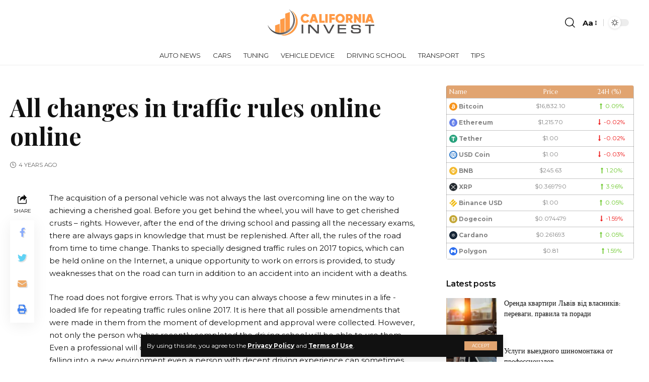

--- FILE ---
content_type: text/html; charset=UTF-8
request_url: https://tradeusanews.com/all-changes-in-traffic-rules-online-online.html
body_size: 15075
content:
<!DOCTYPE html>
<html lang="en-US">
<head>
    <meta charset="UTF-8">
    <meta http-equiv="X-UA-Compatible" content="IE=edge">
    <meta name="viewport" content="width=device-width, initial-scale=1">
    <link rel="profile" href="https://gmpg.org/xfn/11">
	<meta name='robots' content='index, follow, max-image-preview:large, max-snippet:-1, max-video-preview:-1' />

	<!-- This site is optimized with the Yoast SEO plugin v19.3 - https://yoast.com/wordpress/plugins/seo/ -->
	<title>All changes in traffic rules online online</title>
	<meta name="description" content="The acquisition of a personal vehicle was not always the last overcoming line on the way to achieving a cherished goal. Before you get behind the wheel," />
	<link rel="preconnect" href="https://fonts.gstatic.com" crossorigin><link rel="preload" as="style" onload="this.onload=null;this.rel='stylesheet'" id="rb-preload-gfonts" href="https://fonts.googleapis.com/css?family=Montserrat%3A400%2C500%2C600%2C700%2C800%2C900%2C100italic%2C200italic%2C300italic%2C400italic%2C500italic%2C600italic%2C700italic%2C800italic%2C900italic%7CMarcellus%3A400%7CPlayfair+Display%3A700%7COxygen%3A400%2C700%7CEncode+Sans+Condensed%3A400%2C500%2C600%2C700%2C800&amp;display=swap" crossorigin><noscript><link rel="stylesheet" href="https://fonts.googleapis.com/css?family=Montserrat%3A400%2C500%2C600%2C700%2C800%2C900%2C100italic%2C200italic%2C300italic%2C400italic%2C500italic%2C600italic%2C700italic%2C800italic%2C900italic%7CMarcellus%3A400%7CPlayfair+Display%3A700%7COxygen%3A400%2C700%7CEncode+Sans+Condensed%3A400%2C500%2C600%2C700%2C800&amp;display=swap"></noscript><link rel="canonical" href="https://tradeusanews.com/all-changes-in-traffic-rules-online-online.html" />
	<meta property="og:locale" content="en_US" />
	<meta property="og:type" content="article" />
	<meta property="og:title" content="All changes in traffic rules online online" />
	<meta property="og:description" content="The acquisition of a personal vehicle was not always the last overcoming line on the way to achieving a cherished goal. Before you get behind the wheel," />
	<meta property="og:url" content="https://tradeusanews.com/all-changes-in-traffic-rules-online-online.html" />
	<meta property="og:site_name" content="Trade USA News" />
	<meta property="article:published_time" content="2022-07-13T13:54:01+00:00" />
	<meta name="author" content="usanews" />
	<meta name="twitter:card" content="summary" />
	<meta name="twitter:label1" content="Written by" />
	<meta name="twitter:data1" content="usanews" />
	<meta name="twitter:label2" content="Est. reading time" />
	<meta name="twitter:data2" content="1 minute" />
	<script type="application/ld+json" class="yoast-schema-graph">{"@context":"https://schema.org","@graph":[{"@type":"WebSite","@id":"https://tradeusanews.com/#website","url":"https://tradeusanews.com/","name":"Trade USA News","description":"","potentialAction":[{"@type":"SearchAction","target":{"@type":"EntryPoint","urlTemplate":"https://tradeusanews.com/?s={search_term_string}"},"query-input":"required name=search_term_string"}],"inLanguage":"en-US"},{"@type":"WebPage","@id":"https://tradeusanews.com/all-changes-in-traffic-rules-online-online.html","url":"https://tradeusanews.com/all-changes-in-traffic-rules-online-online.html","name":"All changes in traffic rules online online","isPartOf":{"@id":"https://tradeusanews.com/#website"},"datePublished":"2022-07-13T13:54:01+00:00","dateModified":"2022-07-13T13:54:01+00:00","author":{"@id":"https://tradeusanews.com/#/schema/person/1f99ce9e998501b42f17d22fca31e9a8"},"description":"The acquisition of a personal vehicle was not always the last overcoming line on the way to achieving a cherished goal. Before you get behind the wheel,","breadcrumb":{"@id":"https://tradeusanews.com/all-changes-in-traffic-rules-online-online.html#breadcrumb"},"inLanguage":"en-US","potentialAction":[{"@type":"ReadAction","target":["https://tradeusanews.com/all-changes-in-traffic-rules-online-online.html"]}]},{"@type":"BreadcrumbList","@id":"https://tradeusanews.com/all-changes-in-traffic-rules-online-online.html#breadcrumb","itemListElement":[{"@type":"ListItem","position":1,"name":"All changes in traffic rules online online"}]},{"@type":"Person","@id":"https://tradeusanews.com/#/schema/person/1f99ce9e998501b42f17d22fca31e9a8","name":"usanews","image":{"@type":"ImageObject","inLanguage":"en-US","@id":"https://tradeusanews.com/#/schema/person/image/","url":"https://secure.gravatar.com/avatar/?s=96&d=mm&r=g","contentUrl":"https://secure.gravatar.com/avatar/?s=96&d=mm&r=g","caption":"usanews"}}]}</script>
	<!-- / Yoast SEO plugin. -->


<link rel="alternate" type="application/rss+xml" title="Trade USA News &raquo; Feed" href="https://tradeusanews.com/feed" />
<link rel="alternate" type="application/rss+xml" title="Trade USA News &raquo; Comments Feed" href="https://tradeusanews.com/comments/feed" />
<link rel="alternate" type="application/rss+xml" title="Trade USA News &raquo; All changes in traffic rules online online Comments Feed" href="https://tradeusanews.com/all-changes-in-traffic-rules-online-online.html/feed" />
<script type="application/ld+json">{"@context":"https://schema.org","@type":"Organization","legalName":"Trade USA News","url":"https://tradeusanews.com/"}</script>
<link rel='stylesheet' id='wp-block-library-css'  href='https://tradeusanews.com/wp-includes/css/dist/block-library/style.min.css?ver=6.0.1' media='all' />
<style id='global-styles-inline-css'>
body{--wp--preset--color--black: #000000;--wp--preset--color--cyan-bluish-gray: #abb8c3;--wp--preset--color--white: #ffffff;--wp--preset--color--pale-pink: #f78da7;--wp--preset--color--vivid-red: #cf2e2e;--wp--preset--color--luminous-vivid-orange: #ff6900;--wp--preset--color--luminous-vivid-amber: #fcb900;--wp--preset--color--light-green-cyan: #7bdcb5;--wp--preset--color--vivid-green-cyan: #00d084;--wp--preset--color--pale-cyan-blue: #8ed1fc;--wp--preset--color--vivid-cyan-blue: #0693e3;--wp--preset--color--vivid-purple: #9b51e0;--wp--preset--gradient--vivid-cyan-blue-to-vivid-purple: linear-gradient(135deg,rgba(6,147,227,1) 0%,rgb(155,81,224) 100%);--wp--preset--gradient--light-green-cyan-to-vivid-green-cyan: linear-gradient(135deg,rgb(122,220,180) 0%,rgb(0,208,130) 100%);--wp--preset--gradient--luminous-vivid-amber-to-luminous-vivid-orange: linear-gradient(135deg,rgba(252,185,0,1) 0%,rgba(255,105,0,1) 100%);--wp--preset--gradient--luminous-vivid-orange-to-vivid-red: linear-gradient(135deg,rgba(255,105,0,1) 0%,rgb(207,46,46) 100%);--wp--preset--gradient--very-light-gray-to-cyan-bluish-gray: linear-gradient(135deg,rgb(238,238,238) 0%,rgb(169,184,195) 100%);--wp--preset--gradient--cool-to-warm-spectrum: linear-gradient(135deg,rgb(74,234,220) 0%,rgb(151,120,209) 20%,rgb(207,42,186) 40%,rgb(238,44,130) 60%,rgb(251,105,98) 80%,rgb(254,248,76) 100%);--wp--preset--gradient--blush-light-purple: linear-gradient(135deg,rgb(255,206,236) 0%,rgb(152,150,240) 100%);--wp--preset--gradient--blush-bordeaux: linear-gradient(135deg,rgb(254,205,165) 0%,rgb(254,45,45) 50%,rgb(107,0,62) 100%);--wp--preset--gradient--luminous-dusk: linear-gradient(135deg,rgb(255,203,112) 0%,rgb(199,81,192) 50%,rgb(65,88,208) 100%);--wp--preset--gradient--pale-ocean: linear-gradient(135deg,rgb(255,245,203) 0%,rgb(182,227,212) 50%,rgb(51,167,181) 100%);--wp--preset--gradient--electric-grass: linear-gradient(135deg,rgb(202,248,128) 0%,rgb(113,206,126) 100%);--wp--preset--gradient--midnight: linear-gradient(135deg,rgb(2,3,129) 0%,rgb(40,116,252) 100%);--wp--preset--duotone--dark-grayscale: url('#wp-duotone-dark-grayscale');--wp--preset--duotone--grayscale: url('#wp-duotone-grayscale');--wp--preset--duotone--purple-yellow: url('#wp-duotone-purple-yellow');--wp--preset--duotone--blue-red: url('#wp-duotone-blue-red');--wp--preset--duotone--midnight: url('#wp-duotone-midnight');--wp--preset--duotone--magenta-yellow: url('#wp-duotone-magenta-yellow');--wp--preset--duotone--purple-green: url('#wp-duotone-purple-green');--wp--preset--duotone--blue-orange: url('#wp-duotone-blue-orange');--wp--preset--font-size--small: 13px;--wp--preset--font-size--medium: 20px;--wp--preset--font-size--large: 36px;--wp--preset--font-size--x-large: 42px;}.has-black-color{color: var(--wp--preset--color--black) !important;}.has-cyan-bluish-gray-color{color: var(--wp--preset--color--cyan-bluish-gray) !important;}.has-white-color{color: var(--wp--preset--color--white) !important;}.has-pale-pink-color{color: var(--wp--preset--color--pale-pink) !important;}.has-vivid-red-color{color: var(--wp--preset--color--vivid-red) !important;}.has-luminous-vivid-orange-color{color: var(--wp--preset--color--luminous-vivid-orange) !important;}.has-luminous-vivid-amber-color{color: var(--wp--preset--color--luminous-vivid-amber) !important;}.has-light-green-cyan-color{color: var(--wp--preset--color--light-green-cyan) !important;}.has-vivid-green-cyan-color{color: var(--wp--preset--color--vivid-green-cyan) !important;}.has-pale-cyan-blue-color{color: var(--wp--preset--color--pale-cyan-blue) !important;}.has-vivid-cyan-blue-color{color: var(--wp--preset--color--vivid-cyan-blue) !important;}.has-vivid-purple-color{color: var(--wp--preset--color--vivid-purple) !important;}.has-black-background-color{background-color: var(--wp--preset--color--black) !important;}.has-cyan-bluish-gray-background-color{background-color: var(--wp--preset--color--cyan-bluish-gray) !important;}.has-white-background-color{background-color: var(--wp--preset--color--white) !important;}.has-pale-pink-background-color{background-color: var(--wp--preset--color--pale-pink) !important;}.has-vivid-red-background-color{background-color: var(--wp--preset--color--vivid-red) !important;}.has-luminous-vivid-orange-background-color{background-color: var(--wp--preset--color--luminous-vivid-orange) !important;}.has-luminous-vivid-amber-background-color{background-color: var(--wp--preset--color--luminous-vivid-amber) !important;}.has-light-green-cyan-background-color{background-color: var(--wp--preset--color--light-green-cyan) !important;}.has-vivid-green-cyan-background-color{background-color: var(--wp--preset--color--vivid-green-cyan) !important;}.has-pale-cyan-blue-background-color{background-color: var(--wp--preset--color--pale-cyan-blue) !important;}.has-vivid-cyan-blue-background-color{background-color: var(--wp--preset--color--vivid-cyan-blue) !important;}.has-vivid-purple-background-color{background-color: var(--wp--preset--color--vivid-purple) !important;}.has-black-border-color{border-color: var(--wp--preset--color--black) !important;}.has-cyan-bluish-gray-border-color{border-color: var(--wp--preset--color--cyan-bluish-gray) !important;}.has-white-border-color{border-color: var(--wp--preset--color--white) !important;}.has-pale-pink-border-color{border-color: var(--wp--preset--color--pale-pink) !important;}.has-vivid-red-border-color{border-color: var(--wp--preset--color--vivid-red) !important;}.has-luminous-vivid-orange-border-color{border-color: var(--wp--preset--color--luminous-vivid-orange) !important;}.has-luminous-vivid-amber-border-color{border-color: var(--wp--preset--color--luminous-vivid-amber) !important;}.has-light-green-cyan-border-color{border-color: var(--wp--preset--color--light-green-cyan) !important;}.has-vivid-green-cyan-border-color{border-color: var(--wp--preset--color--vivid-green-cyan) !important;}.has-pale-cyan-blue-border-color{border-color: var(--wp--preset--color--pale-cyan-blue) !important;}.has-vivid-cyan-blue-border-color{border-color: var(--wp--preset--color--vivid-cyan-blue) !important;}.has-vivid-purple-border-color{border-color: var(--wp--preset--color--vivid-purple) !important;}.has-vivid-cyan-blue-to-vivid-purple-gradient-background{background: var(--wp--preset--gradient--vivid-cyan-blue-to-vivid-purple) !important;}.has-light-green-cyan-to-vivid-green-cyan-gradient-background{background: var(--wp--preset--gradient--light-green-cyan-to-vivid-green-cyan) !important;}.has-luminous-vivid-amber-to-luminous-vivid-orange-gradient-background{background: var(--wp--preset--gradient--luminous-vivid-amber-to-luminous-vivid-orange) !important;}.has-luminous-vivid-orange-to-vivid-red-gradient-background{background: var(--wp--preset--gradient--luminous-vivid-orange-to-vivid-red) !important;}.has-very-light-gray-to-cyan-bluish-gray-gradient-background{background: var(--wp--preset--gradient--very-light-gray-to-cyan-bluish-gray) !important;}.has-cool-to-warm-spectrum-gradient-background{background: var(--wp--preset--gradient--cool-to-warm-spectrum) !important;}.has-blush-light-purple-gradient-background{background: var(--wp--preset--gradient--blush-light-purple) !important;}.has-blush-bordeaux-gradient-background{background: var(--wp--preset--gradient--blush-bordeaux) !important;}.has-luminous-dusk-gradient-background{background: var(--wp--preset--gradient--luminous-dusk) !important;}.has-pale-ocean-gradient-background{background: var(--wp--preset--gradient--pale-ocean) !important;}.has-electric-grass-gradient-background{background: var(--wp--preset--gradient--electric-grass) !important;}.has-midnight-gradient-background{background: var(--wp--preset--gradient--midnight) !important;}.has-small-font-size{font-size: var(--wp--preset--font-size--small) !important;}.has-medium-font-size{font-size: var(--wp--preset--font-size--medium) !important;}.has-large-font-size{font-size: var(--wp--preset--font-size--large) !important;}.has-x-large-font-size{font-size: var(--wp--preset--font-size--x-large) !important;}
</style>
<link rel='stylesheet' id='cptch_stylesheet-css'  href='https://tradeusanews.com/wp-content/plugins/captcha-bws/css/front_end_style.css?ver=5.1.7' media='all' />
<link rel='stylesheet' id='cptch_desktop_style-css'  href='https://tradeusanews.com/wp-content/plugins/captcha-bws/css/desktop_style.css?ver=5.1.7' media='all' />

<link rel='stylesheet' id='foxiz-main-css'  href='https://tradeusanews.com/wp-content/themes/foxiz/assets/css/main.css?ver=1.4.5' media='all' />
<link rel='stylesheet' id='foxiz-print-css'  href='https://tradeusanews.com/wp-content/themes/foxiz/assets/css/print.css?ver=1.4.5' media='all' />
<link rel='stylesheet' id='foxiz-style-css'  href='https://tradeusanews.com/wp-content/themes/foxiz/style.css?ver=1.4.5' media='all' />
<style id='foxiz-style-inline-css'>
:root {--body-family:Montserrat;--body-fweight:400;--body-fcolor:#111111;--body-fsize:15px;--h1-family:Marcellus;--h1-fweight:400;--h2-family:Marcellus;--h2-fweight:400;--h3-family:Marcellus;--h3-fweight:400;--h4-family:Marcellus;--h4-fweight:400;--h5-family:Marcellus;--h5-fweight:400;--h6-family:Marcellus;--h6-fweight:400;--cat-family:Marcellus;--cat-fweight:400;--cat-transform:uppercase;--cat-fsize:11px;--meta-family:Montserrat;--meta-fweight:400;--meta-transform:uppercase;--meta-fsize:10px;--meta-b-family:Montserrat;--meta-b-fweight:600;--meta-b-transform:uppercase;--input-family:Montserrat;--input-fweight:400;--btn-family:Montserrat;--btn-fweight:400;--btn-transform:uppercase;--btn-fsize:11px;--menu-family:Montserrat;--menu-fweight:400;--menu-transform:uppercase;--menu-fsize:13px;--menu-fspace:0px;--submenu-family:Montserrat;--submenu-fweight:400;--dwidgets-family:Montserrat;--dwidgets-fweight:400;--headline-family:Playfair Display;--headline-fweight:700;--headline-fsize:52px;--tagline-family:Montserrat;--tagline-fweight:500;--tagline-fsize:18px;--heading-family:Montserrat;--heading-fweight:600;--heading-fspace:-.5px;--quote-family:Montserrat;--quote-fweight:600;--excerpt-fsize : 15px;--headline-s-fsize : 48px;--tagline-s-fsize : 16px;}@media (max-width: 1024px) {body {--excerpt-fsize : 13px;--headline-fsize : 35px;--headline-s-fsize : 35px;--tagline-fsize : 13px;--tagline-s-fsize : 13px;}}@media (max-width: 767px) {body {--excerpt-fsize : 13px;--headline-fsize : 27px;--headline-s-fsize : 27px;--tagline-fsize : 13px;--tagline-s-fsize : 13px;}}:root {--g-color :#e1a470;--g-color-90 :#e1a470e6;--dark-accent :#111111;--dark-accent-90 :#111111e6;--dark-accent-0 :#11111100;}[data-theme="dark"], .light-scheme {--solid-white :#111111;--dark-accent :#222222;--dark-accent-90 :#222222e6;--dark-accent-0 :#22222200;}[data-theme="dark"].is-hd-4 {--nav-bg: #191c20;--nav-bg-from: #191c20;--nav-bg-to: #191c20;}.is-hd-5, body.is-hd-5:not(.sticky-on) {--hd5-logo-height :100px;}:root {--max-width-wo-sb : 860px;--round-3 :0px;--round-5 :0px;--round-7 :0px;--hyperlink-line-color :var(--g-color);--flogo-height :60px;--heading-sub-color :#111111;}[data-theme="dark"], .light-scheme {--heading-sub-color :#ffffff;}.breadcrumb-inner, .woocommerce-breadcrumb { font-family:Montserrat;font-weight:400;}.p-readmore { font-family:Montserrat;font-weight:500;}.mobile-menu > li > a  { font-family:Montserrat;font-weight:400;}.mobile-menu .sub-menu a { font-family:Montserrat;font-weight:400;}.mobile-qview a { font-family:Montserrat;font-weight:400;}.search-header:before { background-repeat : no-repeat;background-size : cover;background-image : url(https://foxiz.themeruby.com/fashion/wp-content/uploads/sites/4/2022/02/search-bg.jpg);background-attachment : scroll;background-position : center center;}[data-theme="dark"] .search-header:before { background-repeat : no-repeat;background-size : cover;background-image : url(https://foxiz.themeruby.com/fashion/wp-content/uploads/sites/4/2022/02/search-bgd.jpg);background-attachment : scroll;background-position : center center;}.footer-has-bg { background-color : #0000000a;}[data-theme="dark"] .footer-has-bg { background-color : #16181c;}#amp-mobile-version-switcher { display: none; }
</style>
<script src='https://tradeusanews.com/wp-includes/js/jquery/jquery.min.js?ver=3.6.0' id='jquery-core-js'></script>
<script src='https://tradeusanews.com/wp-includes/js/jquery/jquery-migrate.min.js?ver=3.3.2' id='jquery-migrate-js'></script>
<script src='https://tradeusanews.com/wp-content/themes/foxiz/assets/js/highlight-share.js?ver=1' id='highlight-share-js'></script>
<link rel="https://api.w.org/" href="https://tradeusanews.com/wp-json/" /><link rel="alternate" type="application/json" href="https://tradeusanews.com/wp-json/wp/v2/posts/149" /><link rel="EditURI" type="application/rsd+xml" title="RSD" href="https://tradeusanews.com/xmlrpc.php?rsd" />
<link rel="wlwmanifest" type="application/wlwmanifest+xml" href="https://tradeusanews.com/wp-includes/wlwmanifest.xml" /> 
<meta name="generator" content="WordPress 6.0.1" />
<link rel='shortlink' href='https://tradeusanews.com/?p=149' />
<link rel="alternate" type="application/json+oembed" href="https://tradeusanews.com/wp-json/oembed/1.0/embed?url=https%3A%2F%2Ftradeusanews.com%2Fall-changes-in-traffic-rules-online-online.html" />
<link rel="alternate" type="text/xml+oembed" href="https://tradeusanews.com/wp-json/oembed/1.0/embed?url=https%3A%2F%2Ftradeusanews.com%2Fall-changes-in-traffic-rules-online-online.html&#038;format=xml" />
<script type="application/ld+json">{"@context":"https://schema.org","@type":"WebSite","@id":"https://tradeusanews.com/#website","url":"https://tradeusanews.com/","name":"Trade USA News","potentialAction":{"@type":"SearchAction","target":"https://tradeusanews.com/?s={search_term_string}","query-input":"required name=search_term_string"}}</script>

		<style>
			#wp-admin-bar-pvc-post-views .pvc-graph-container { padding-top: 6px; padding-bottom: 6px; position: relative; display: block; height: 100%; box-sizing: border-box; }
			#wp-admin-bar-pvc-post-views .pvc-line-graph {
				display: inline-block;
				width: 1px;
				margin-right: 1px;
				background-color: #ccc;
				vertical-align: baseline;
			}
			#wp-admin-bar-pvc-post-views .pvc-line-graph:hover { background-color: #eee; }
			#wp-admin-bar-pvc-post-views .pvc-line-graph-0 { height: 1% }
			#wp-admin-bar-pvc-post-views .pvc-line-graph-1 { height: 5% }
			#wp-admin-bar-pvc-post-views .pvc-line-graph-2 { height: 10% }
			#wp-admin-bar-pvc-post-views .pvc-line-graph-3 { height: 15% }
			#wp-admin-bar-pvc-post-views .pvc-line-graph-4 { height: 20% }
			#wp-admin-bar-pvc-post-views .pvc-line-graph-5 { height: 25% }
			#wp-admin-bar-pvc-post-views .pvc-line-graph-6 { height: 30% }
			#wp-admin-bar-pvc-post-views .pvc-line-graph-7 { height: 35% }
			#wp-admin-bar-pvc-post-views .pvc-line-graph-8 { height: 40% }
			#wp-admin-bar-pvc-post-views .pvc-line-graph-9 { height: 45% }
			#wp-admin-bar-pvc-post-views .pvc-line-graph-10 { height: 50% }
			#wp-admin-bar-pvc-post-views .pvc-line-graph-11 { height: 55% }
			#wp-admin-bar-pvc-post-views .pvc-line-graph-12 { height: 60% }
			#wp-admin-bar-pvc-post-views .pvc-line-graph-13 { height: 65% }
			#wp-admin-bar-pvc-post-views .pvc-line-graph-14 { height: 70% }
			#wp-admin-bar-pvc-post-views .pvc-line-graph-15 { height: 75% }
			#wp-admin-bar-pvc-post-views .pvc-line-graph-16 { height: 80% }
			#wp-admin-bar-pvc-post-views .pvc-line-graph-17 { height: 85% }
			#wp-admin-bar-pvc-post-views .pvc-line-graph-18 { height: 90% }
			#wp-admin-bar-pvc-post-views .pvc-line-graph-19 { height: 95% }
			#wp-admin-bar-pvc-post-views .pvc-line-graph-20 { height: 100% }
		</style><link rel="icon" href="https://tradeusanews.com/wp-content/uploads/2022/07/4.png" sizes="32x32" />
<link rel="icon" href="https://tradeusanews.com/wp-content/uploads/2022/07/4.png" sizes="192x192" />
<link rel="apple-touch-icon" href="https://tradeusanews.com/wp-content/uploads/2022/07/4.png" />
<meta name="msapplication-TileImage" content="https://tradeusanews.com/wp-content/uploads/2022/07/4.png" />
<style id="sccss">
.p-wrap.p-list-small-2 .p-meta {
	display: none;
	visibility: hidden;
}

.p-content .p-meta {
	display: none;
	visibility: hidden;
}

.p-categories, .p-top {
	display: none;
	visibility: hidden;
}

.footer-wrap:not(.footer-etemplate) > :first-child:not(.footer-copyright) {
	padding-top: 0px;
}

.collapse-footer-menu {
	display: none;
	visibility: hidden;
}
/*
.footer-wrap.left-dot::after {
	position: absolute;
z-index: 0;
top: 0;
left: 0;
display: block;
width: 20%;
height: 50%;
content: '';
opacity: .2;
background-image: none;
background-size: 16px 16px;
}
	 */</style></head>
<body class="post-template-default single single-post postid-149 single-format-standard wp-embed-responsive elementor-default elementor-kit-11 menu-ani-1 hover-ani-1 wc-res-list is-hd-5 is-standard-8 is-backtop is-mstick is-smart-sticky yes-tstick top-spacing sync-bookmarks" data-theme="default">
<svg xmlns="http://www.w3.org/2000/svg" viewBox="0 0 0 0" width="0" height="0" focusable="false" role="none" style="visibility: hidden; position: absolute; left: -9999px; overflow: hidden;" ><defs><filter id="wp-duotone-dark-grayscale"><feColorMatrix color-interpolation-filters="sRGB" type="matrix" values=" .299 .587 .114 0 0 .299 .587 .114 0 0 .299 .587 .114 0 0 .299 .587 .114 0 0 " /><feComponentTransfer color-interpolation-filters="sRGB" ><feFuncR type="table" tableValues="0 0.49803921568627" /><feFuncG type="table" tableValues="0 0.49803921568627" /><feFuncB type="table" tableValues="0 0.49803921568627" /><feFuncA type="table" tableValues="1 1" /></feComponentTransfer><feComposite in2="SourceGraphic" operator="in" /></filter></defs></svg><svg xmlns="http://www.w3.org/2000/svg" viewBox="0 0 0 0" width="0" height="0" focusable="false" role="none" style="visibility: hidden; position: absolute; left: -9999px; overflow: hidden;" ><defs><filter id="wp-duotone-grayscale"><feColorMatrix color-interpolation-filters="sRGB" type="matrix" values=" .299 .587 .114 0 0 .299 .587 .114 0 0 .299 .587 .114 0 0 .299 .587 .114 0 0 " /><feComponentTransfer color-interpolation-filters="sRGB" ><feFuncR type="table" tableValues="0 1" /><feFuncG type="table" tableValues="0 1" /><feFuncB type="table" tableValues="0 1" /><feFuncA type="table" tableValues="1 1" /></feComponentTransfer><feComposite in2="SourceGraphic" operator="in" /></filter></defs></svg><svg xmlns="http://www.w3.org/2000/svg" viewBox="0 0 0 0" width="0" height="0" focusable="false" role="none" style="visibility: hidden; position: absolute; left: -9999px; overflow: hidden;" ><defs><filter id="wp-duotone-purple-yellow"><feColorMatrix color-interpolation-filters="sRGB" type="matrix" values=" .299 .587 .114 0 0 .299 .587 .114 0 0 .299 .587 .114 0 0 .299 .587 .114 0 0 " /><feComponentTransfer color-interpolation-filters="sRGB" ><feFuncR type="table" tableValues="0.54901960784314 0.98823529411765" /><feFuncG type="table" tableValues="0 1" /><feFuncB type="table" tableValues="0.71764705882353 0.25490196078431" /><feFuncA type="table" tableValues="1 1" /></feComponentTransfer><feComposite in2="SourceGraphic" operator="in" /></filter></defs></svg><svg xmlns="http://www.w3.org/2000/svg" viewBox="0 0 0 0" width="0" height="0" focusable="false" role="none" style="visibility: hidden; position: absolute; left: -9999px; overflow: hidden;" ><defs><filter id="wp-duotone-blue-red"><feColorMatrix color-interpolation-filters="sRGB" type="matrix" values=" .299 .587 .114 0 0 .299 .587 .114 0 0 .299 .587 .114 0 0 .299 .587 .114 0 0 " /><feComponentTransfer color-interpolation-filters="sRGB" ><feFuncR type="table" tableValues="0 1" /><feFuncG type="table" tableValues="0 0.27843137254902" /><feFuncB type="table" tableValues="0.5921568627451 0.27843137254902" /><feFuncA type="table" tableValues="1 1" /></feComponentTransfer><feComposite in2="SourceGraphic" operator="in" /></filter></defs></svg><svg xmlns="http://www.w3.org/2000/svg" viewBox="0 0 0 0" width="0" height="0" focusable="false" role="none" style="visibility: hidden; position: absolute; left: -9999px; overflow: hidden;" ><defs><filter id="wp-duotone-midnight"><feColorMatrix color-interpolation-filters="sRGB" type="matrix" values=" .299 .587 .114 0 0 .299 .587 .114 0 0 .299 .587 .114 0 0 .299 .587 .114 0 0 " /><feComponentTransfer color-interpolation-filters="sRGB" ><feFuncR type="table" tableValues="0 0" /><feFuncG type="table" tableValues="0 0.64705882352941" /><feFuncB type="table" tableValues="0 1" /><feFuncA type="table" tableValues="1 1" /></feComponentTransfer><feComposite in2="SourceGraphic" operator="in" /></filter></defs></svg><svg xmlns="http://www.w3.org/2000/svg" viewBox="0 0 0 0" width="0" height="0" focusable="false" role="none" style="visibility: hidden; position: absolute; left: -9999px; overflow: hidden;" ><defs><filter id="wp-duotone-magenta-yellow"><feColorMatrix color-interpolation-filters="sRGB" type="matrix" values=" .299 .587 .114 0 0 .299 .587 .114 0 0 .299 .587 .114 0 0 .299 .587 .114 0 0 " /><feComponentTransfer color-interpolation-filters="sRGB" ><feFuncR type="table" tableValues="0.78039215686275 1" /><feFuncG type="table" tableValues="0 0.94901960784314" /><feFuncB type="table" tableValues="0.35294117647059 0.47058823529412" /><feFuncA type="table" tableValues="1 1" /></feComponentTransfer><feComposite in2="SourceGraphic" operator="in" /></filter></defs></svg><svg xmlns="http://www.w3.org/2000/svg" viewBox="0 0 0 0" width="0" height="0" focusable="false" role="none" style="visibility: hidden; position: absolute; left: -9999px; overflow: hidden;" ><defs><filter id="wp-duotone-purple-green"><feColorMatrix color-interpolation-filters="sRGB" type="matrix" values=" .299 .587 .114 0 0 .299 .587 .114 0 0 .299 .587 .114 0 0 .299 .587 .114 0 0 " /><feComponentTransfer color-interpolation-filters="sRGB" ><feFuncR type="table" tableValues="0.65098039215686 0.40392156862745" /><feFuncG type="table" tableValues="0 1" /><feFuncB type="table" tableValues="0.44705882352941 0.4" /><feFuncA type="table" tableValues="1 1" /></feComponentTransfer><feComposite in2="SourceGraphic" operator="in" /></filter></defs></svg><svg xmlns="http://www.w3.org/2000/svg" viewBox="0 0 0 0" width="0" height="0" focusable="false" role="none" style="visibility: hidden; position: absolute; left: -9999px; overflow: hidden;" ><defs><filter id="wp-duotone-blue-orange"><feColorMatrix color-interpolation-filters="sRGB" type="matrix" values=" .299 .587 .114 0 0 .299 .587 .114 0 0 .299 .587 .114 0 0 .299 .587 .114 0 0 " /><feComponentTransfer color-interpolation-filters="sRGB" ><feFuncR type="table" tableValues="0.098039215686275 1" /><feFuncG type="table" tableValues="0 0.66274509803922" /><feFuncB type="table" tableValues="0.84705882352941 0.41960784313725" /><feFuncA type="table" tableValues="1 1" /></feComponentTransfer><feComposite in2="SourceGraphic" operator="in" /></filter></defs></svg><div class="site-outer">
	        <header id="site-header" class="header-wrap rb-section header-5 header-fw style-border">
			<aside id="rb-privacy" class="privacy-bar privacy-bottom"><div class="privacy-inner"><div class="privacy-content">By using this site, you agree to the <a href="#">Privacy Policy</a> and <a href="#">Terms of Use</a>.</div><div class="privacy-dismiss"><a id="privacy-trigger" href="#" class="privacy-dismiss-btn is-btn"><span>Accept</span></a></div></div></aside>        <div class="reading-indicator"><span id="reading-progress"></span></div>
		            <div class="logo-sec">
                <div class="logo-sec-inner rb-container edge-padding">
                    <div class="logo-sec-left">
						                    </div>
                    <div class="logo-sec-center">        <div class="logo-wrap is-image-logo site-branding">
            <a href="https://tradeusanews.com/" class="logo" title="Trade USA News">
				<img class="logo-default" data-mode="default" height="60" width="220" src="https://tradeusanews.com/wp-content/uploads/2022/07/1-2.png" alt="Trade USA News"><img class="logo-dark" data-mode="dark" height="60" width="220" src="https://tradeusanews.com/wp-content/uploads/2022/07/2-1.png" alt="Trade USA News">            </a>
        </div>
		</div>
                    <div class="logo-sec-right">
                        <div class="navbar-right">
							        <div class="wnav-holder w-header-search header-dropdown-outer">
            <a href="#" data-title="Search" class="icon-holder header-element search-btn search-trigger">
				<i class="rbi rbi-search wnav-icon"></i>            </a>
			                <div class="header-dropdown">
                    <div class="header-search-form">
						        <form method="get" action="https://tradeusanews.com/" class="rb-search-form">
            <div class="search-form-inner">
				                    <span class="search-icon"><i class="rbi rbi-search"></i></span>
				                <span class="search-text"><input type="text" class="field" placeholder="Search Headlines, News..." value="" name="s"/></span>
                <span class="rb-search-submit"><input type="submit" value="Search"/>                        <i class="rbi rbi-cright"></i></span>
            </div>
        </form>
							                    </div>
                </div>
			        </div>
		        <div class="wnav-holder font-resizer">
            <a href="#" class="font-resizer-trigger" data-title="Resizer"><strong>Aa</strong></a>
        </div>
		        <div class="dark-mode-toggle-wrap">
            <div class="dark-mode-toggle">
                <span class="dark-mode-slide">
                    <i class="dark-mode-slide-btn mode-icon-dark" data-title="Switch to Light"><svg class="svg-icon svg-mode-dark" aria-hidden="true" role="img" focusable="false" xmlns="http://www.w3.org/2000/svg" viewBox="0 0 512 512"><path fill="currentColor" d="M507.681,209.011c-1.297-6.991-7.324-12.111-14.433-12.262c-7.104-0.122-13.347,4.711-14.936,11.643 c-15.26,66.497-73.643,112.94-141.978,112.94c-80.321,0-145.667-65.346-145.667-145.666c0-68.335,46.443-126.718,112.942-141.976 c6.93-1.59,11.791-7.826,11.643-14.934c-0.149-7.108-5.269-13.136-12.259-14.434C287.546,1.454,271.735,0,256,0 C187.62,0,123.333,26.629,74.98,74.981C26.628,123.333,0,187.62,0,256s26.628,132.667,74.98,181.019 C123.333,485.371,187.62,512,256,512s132.667-26.629,181.02-74.981C485.372,388.667,512,324.38,512,256 C512,240.278,510.546,224.469,507.681,209.011z" /></svg></i>
                    <i class="dark-mode-slide-btn mode-icon-default" data-title="Switch to Dark"><svg class="svg-icon svg-mode-light" aria-hidden="true" role="img" focusable="false" xmlns="http://www.w3.org/2000/svg" viewBox="0 0 232.447 232.447"><path fill="currentColor" d="M116.211,194.8c-4.143,0-7.5,3.357-7.5,7.5v22.643c0,4.143,3.357,7.5,7.5,7.5s7.5-3.357,7.5-7.5V202.3 C123.711,198.157,120.354,194.8,116.211,194.8z" /><path fill="currentColor" d="M116.211,37.645c4.143,0,7.5-3.357,7.5-7.5V7.505c0-4.143-3.357-7.5-7.5-7.5s-7.5,3.357-7.5,7.5v22.641 C108.711,34.288,112.068,37.645,116.211,37.645z" /><path fill="currentColor" d="M50.054,171.78l-16.016,16.008c-2.93,2.929-2.931,7.677-0.003,10.606c1.465,1.466,3.385,2.198,5.305,2.198 c1.919,0,3.838-0.731,5.302-2.195l16.016-16.008c2.93-2.929,2.931-7.677,0.003-10.606C57.731,168.852,52.982,168.851,50.054,171.78 z" /><path fill="currentColor" d="M177.083,62.852c1.919,0,3.838-0.731,5.302-2.195L198.4,44.649c2.93-2.929,2.931-7.677,0.003-10.606 c-2.93-2.932-7.679-2.931-10.607-0.003l-16.016,16.008c-2.93,2.929-2.931,7.677-0.003,10.607 C173.243,62.12,175.163,62.852,177.083,62.852z" /><path fill="currentColor" d="M37.645,116.224c0-4.143-3.357-7.5-7.5-7.5H7.5c-4.143,0-7.5,3.357-7.5,7.5s3.357,7.5,7.5,7.5h22.645 C34.287,123.724,37.645,120.366,37.645,116.224z" /><path fill="currentColor" d="M224.947,108.724h-22.652c-4.143,0-7.5,3.357-7.5,7.5s3.357,7.5,7.5,7.5h22.652c4.143,0,7.5-3.357,7.5-7.5 S229.09,108.724,224.947,108.724z" /><path fill="currentColor" d="M50.052,60.655c1.465,1.465,3.384,2.197,5.304,2.197c1.919,0,3.839-0.732,5.303-2.196c2.93-2.929,2.93-7.678,0.001-10.606 L44.652,34.042c-2.93-2.93-7.679-2.929-10.606-0.001c-2.93,2.929-2.93,7.678-0.001,10.606L50.052,60.655z" /><path fill="currentColor" d="M182.395,171.782c-2.93-2.929-7.679-2.93-10.606-0.001c-2.93,2.929-2.93,7.678-0.001,10.607l16.007,16.008 c1.465,1.465,3.384,2.197,5.304,2.197c1.919,0,3.839-0.732,5.303-2.196c2.93-2.929,2.93-7.678,0.001-10.607L182.395,171.782z" /><path fill="currentColor" d="M116.22,48.7c-37.232,0-67.523,30.291-67.523,67.523s30.291,67.523,67.523,67.523s67.522-30.291,67.522-67.523 S153.452,48.7,116.22,48.7z M116.22,168.747c-28.962,0-52.523-23.561-52.523-52.523S87.258,63.7,116.22,63.7 c28.961,0,52.522,23.562,52.522,52.523S145.181,168.747,116.22,168.747z" /></svg></i>
                </span>
            </div>
        </div>
		                        </div>
                    </div>
                </div>
            </div>
            <div id="navbar-outer" class="navbar-outer">
                <div id="sticky-holder" class="sticky-holder">
                    <div class="navbar-wrap">
                        <div class="rb-container edge-padding">
                            <div class="navbar-inner">
                                <div class="navbar-center">
									        <nav id="site-navigation" class="main-menu-wrap" aria-label="main menu"><ul id="menu-menu" class="main-menu rb-menu large-menu" itemscope itemtype="https://www.schema.org/SiteNavigationElement"><li id="menu-item-2096" class="menu-item menu-item-type-taxonomy menu-item-object-category menu-item-2096"><a href="https://tradeusanews.com/auto-news"><span>Auto News</span></a></li>
<li id="menu-item-2097" class="menu-item menu-item-type-taxonomy menu-item-object-category menu-item-2097"><a href="https://tradeusanews.com/cars"><span>Cars</span></a></li>
<li id="menu-item-2098" class="menu-item menu-item-type-taxonomy menu-item-object-category menu-item-2098"><a href="https://tradeusanews.com/tuning"><span>Tuning</span></a></li>
<li id="menu-item-2099" class="menu-item menu-item-type-taxonomy menu-item-object-category current-post-ancestor current-menu-parent current-post-parent menu-item-2099"><a href="https://tradeusanews.com/vehicle-device"><span>Vehicle device</span></a></li>
<li id="menu-item-2100" class="menu-item menu-item-type-taxonomy menu-item-object-category menu-item-2100"><a href="https://tradeusanews.com/driving-school"><span>Driving school</span></a></li>
<li id="menu-item-2101" class="menu-item menu-item-type-taxonomy menu-item-object-category menu-item-2101"><a href="https://tradeusanews.com/transport"><span>Transport</span></a></li>
<li id="menu-item-2102" class="menu-item menu-item-type-taxonomy menu-item-object-category menu-item-2102"><a href="https://tradeusanews.com/tips"><span>Tips</span></a></li>
</ul></nav>
		        <div id="s-title-sticky" class="s-title-sticky">
            <div class="s-title-sticky-left">
                <span class="sticky-title-label">Reading:</span>
                <span class="h4 sticky-title">All changes in traffic rules online online</span>
            </div>
			        <div class="sticky-share-list">
            <div class="t-shared-header meta-text">
                <i class="rbi rbi-share"></i><span class="share-label">Share</span>            </div>
            <div class="sticky-share-list-items effect-fadeout is-color">            <a class="share-action share-trigger icon-facebook" href="https://www.facebook.com/sharer.php?u=https%3A%2F%2Ftradeusanews.com%2Fall-changes-in-traffic-rules-online-online.html" data-title="Facebook" data-gravity=n rel="nofollow"><i class="rbi rbi-facebook"></i></a>
		        <a class="share-action share-trigger icon-twitter" href="https://twitter.com/intent/tweet?text=All+changes+in+traffic+rules+online+online&amp;url=https%3A%2F%2Ftradeusanews.com%2Fall-changes-in-traffic-rules-online-online.html&amp;via=Trade+USA+News" data-title="Twitter" data-gravity=n rel="nofollow">
                <i class="rbi rbi-twitter"></i></a><a class="share-action icon-email" href="mailto:?subject=All%20changes%20in%20traffic%20rules%20online%20online%20BODY=I%20found%20this%20article%20interesting%20and%20thought%20of%20sharing%20it%20with%20you.%20Check%20it%20out:%20https://tradeusanews.com/all-changes-in-traffic-rules-online-online.html" data-title="Email" data-gravity=n rel="nofollow"><i class="rbi rbi-email"></i></a>
		            <a class="share-action icon-print" rel="nofollow" href="javascript:if(window.print)window.print()" data-title="Print" data-gravity=n><i class="rbi rbi-print"></i></a>
		</div>
        </div>
		        </div>
	                                </div>
                            </div>
                        </div>
                    </div>
					        <div id="header-mobile" class="header-mobile">
            <div class="header-mobile-wrap">
				        <div class="mbnav edge-padding">
            <div class="navbar-left">
                <div class="mobile-toggle-wrap">
					                        <a href="#" class="mobile-menu-trigger">        <span class="burger-icon"><span></span><span></span><span></span></span>
	</a>
					                </div>
				        <div class="mobile-logo-wrap is-image-logo site-branding">
            <a href="https://tradeusanews.com/" title="Trade USA News">
				<img class="logo-default" data-mode="default" height="60" width="220" src="https://tradeusanews.com/wp-content/uploads/2022/07/1-2.png" alt="Trade USA News"><img class="logo-dark" data-mode="dark" height="60" width="220" src="https://tradeusanews.com/wp-content/uploads/2022/07/2-1.png" alt="Trade USA News">            </a>
        </div>
		            </div>
            <div class="navbar-right">
						            <a href="#" class="mobile-menu-trigger mobile-search-icon"><i class="rbi rbi-search"></i></a>
			        <div class="wnav-holder font-resizer">
            <a href="#" class="font-resizer-trigger" data-title="Resizer"><strong>Aa</strong></a>
        </div>
		        <div class="dark-mode-toggle-wrap">
            <div class="dark-mode-toggle">
                <span class="dark-mode-slide">
                    <i class="dark-mode-slide-btn mode-icon-dark" data-title="Switch to Light"><svg class="svg-icon svg-mode-dark" aria-hidden="true" role="img" focusable="false" xmlns="http://www.w3.org/2000/svg" viewBox="0 0 512 512"><path fill="currentColor" d="M507.681,209.011c-1.297-6.991-7.324-12.111-14.433-12.262c-7.104-0.122-13.347,4.711-14.936,11.643 c-15.26,66.497-73.643,112.94-141.978,112.94c-80.321,0-145.667-65.346-145.667-145.666c0-68.335,46.443-126.718,112.942-141.976 c6.93-1.59,11.791-7.826,11.643-14.934c-0.149-7.108-5.269-13.136-12.259-14.434C287.546,1.454,271.735,0,256,0 C187.62,0,123.333,26.629,74.98,74.981C26.628,123.333,0,187.62,0,256s26.628,132.667,74.98,181.019 C123.333,485.371,187.62,512,256,512s132.667-26.629,181.02-74.981C485.372,388.667,512,324.38,512,256 C512,240.278,510.546,224.469,507.681,209.011z" /></svg></i>
                    <i class="dark-mode-slide-btn mode-icon-default" data-title="Switch to Dark"><svg class="svg-icon svg-mode-light" aria-hidden="true" role="img" focusable="false" xmlns="http://www.w3.org/2000/svg" viewBox="0 0 232.447 232.447"><path fill="currentColor" d="M116.211,194.8c-4.143,0-7.5,3.357-7.5,7.5v22.643c0,4.143,3.357,7.5,7.5,7.5s7.5-3.357,7.5-7.5V202.3 C123.711,198.157,120.354,194.8,116.211,194.8z" /><path fill="currentColor" d="M116.211,37.645c4.143,0,7.5-3.357,7.5-7.5V7.505c0-4.143-3.357-7.5-7.5-7.5s-7.5,3.357-7.5,7.5v22.641 C108.711,34.288,112.068,37.645,116.211,37.645z" /><path fill="currentColor" d="M50.054,171.78l-16.016,16.008c-2.93,2.929-2.931,7.677-0.003,10.606c1.465,1.466,3.385,2.198,5.305,2.198 c1.919,0,3.838-0.731,5.302-2.195l16.016-16.008c2.93-2.929,2.931-7.677,0.003-10.606C57.731,168.852,52.982,168.851,50.054,171.78 z" /><path fill="currentColor" d="M177.083,62.852c1.919,0,3.838-0.731,5.302-2.195L198.4,44.649c2.93-2.929,2.931-7.677,0.003-10.606 c-2.93-2.932-7.679-2.931-10.607-0.003l-16.016,16.008c-2.93,2.929-2.931,7.677-0.003,10.607 C173.243,62.12,175.163,62.852,177.083,62.852z" /><path fill="currentColor" d="M37.645,116.224c0-4.143-3.357-7.5-7.5-7.5H7.5c-4.143,0-7.5,3.357-7.5,7.5s3.357,7.5,7.5,7.5h22.645 C34.287,123.724,37.645,120.366,37.645,116.224z" /><path fill="currentColor" d="M224.947,108.724h-22.652c-4.143,0-7.5,3.357-7.5,7.5s3.357,7.5,7.5,7.5h22.652c4.143,0,7.5-3.357,7.5-7.5 S229.09,108.724,224.947,108.724z" /><path fill="currentColor" d="M50.052,60.655c1.465,1.465,3.384,2.197,5.304,2.197c1.919,0,3.839-0.732,5.303-2.196c2.93-2.929,2.93-7.678,0.001-10.606 L44.652,34.042c-2.93-2.93-7.679-2.929-10.606-0.001c-2.93,2.929-2.93,7.678-0.001,10.606L50.052,60.655z" /><path fill="currentColor" d="M182.395,171.782c-2.93-2.929-7.679-2.93-10.606-0.001c-2.93,2.929-2.93,7.678-0.001,10.607l16.007,16.008 c1.465,1.465,3.384,2.197,5.304,2.197c1.919,0,3.839-0.732,5.303-2.196c2.93-2.929,2.93-7.678,0.001-10.607L182.395,171.782z" /><path fill="currentColor" d="M116.22,48.7c-37.232,0-67.523,30.291-67.523,67.523s30.291,67.523,67.523,67.523s67.522-30.291,67.522-67.523 S153.452,48.7,116.22,48.7z M116.22,168.747c-28.962,0-52.523-23.561-52.523-52.523S87.258,63.7,116.22,63.7 c28.961,0,52.522,23.562,52.522,52.523S145.181,168.747,116.22,168.747z" /></svg></i>
                </span>
            </div>
        </div>
		            </div>
        </div>
	            </div>
			        <div class="mobile-collapse">
            <div class="mobile-collapse-holder">
                <div class="mobile-collapse-inner">
                    <div class="mobile-search-form edge-padding">        <div class="header-search-form">
			                <span class="h5">Search</span>
			        <form method="get" action="https://tradeusanews.com/" class="rb-search-form">
            <div class="search-form-inner">
				                    <span class="search-icon"><i class="rbi rbi-search"></i></span>
				                <span class="search-text"><input type="text" class="field" placeholder="Search Headlines, News..." value="" name="s"/></span>
                <span class="rb-search-submit"><input type="submit" value="Search"/>                        <i class="rbi rbi-cright"></i></span>
            </div>
        </form>
	</div>
		</div>
                    <nav class="mobile-menu-wrap edge-padding">
						<ul id="mobile-menu" class="mobile-menu"><li class="menu-item menu-item-type-taxonomy menu-item-object-category menu-item-2096"><a href="https://tradeusanews.com/auto-news"><span>Auto News</span></a></li>
<li class="menu-item menu-item-type-taxonomy menu-item-object-category menu-item-2097"><a href="https://tradeusanews.com/cars"><span>Cars</span></a></li>
<li class="menu-item menu-item-type-taxonomy menu-item-object-category menu-item-2098"><a href="https://tradeusanews.com/tuning"><span>Tuning</span></a></li>
<li class="menu-item menu-item-type-taxonomy menu-item-object-category current-post-ancestor current-menu-parent current-post-parent menu-item-2099"><a href="https://tradeusanews.com/vehicle-device"><span>Vehicle device</span></a></li>
<li class="menu-item menu-item-type-taxonomy menu-item-object-category menu-item-2100"><a href="https://tradeusanews.com/driving-school"><span>Driving school</span></a></li>
<li class="menu-item menu-item-type-taxonomy menu-item-object-category menu-item-2101"><a href="https://tradeusanews.com/transport"><span>Transport</span></a></li>
<li class="menu-item menu-item-type-taxonomy menu-item-object-category menu-item-2102"><a href="https://tradeusanews.com/tips"><span>Tips</span></a></li>
</ul>                    </nav>
                    <div class="mobile-collapse-sections edge-padding">
						                    </div>
					                        <div class="collapse-footer">
							                                <div class="collapse-copyright">© 2022 California Invest. All Rights Reserved.</div>
							                        </div>
					                </div>
            </div>
        </div>
	        </div>
	                </div>
            </div>
			        </header>
		    <div class="site-wrap">        <div class="single-standard-8 is-sidebar-right optimal-line-length">
            <div class="rb-container edge-padding">
				<article id="post-149" class="post-149 post type-post status-publish format-standard category-vehicle-device" itemscope itemtype="https://schema.org/Article">                <div class="grid-container">
                    <div class="s-ct">
                        <header class="single-header">
							        <div class="s-cats ecat-b-border ecat-size-big">
			<div class="p-categories"><a class="p-category category-id-37" href="https://tradeusanews.com/vehicle-device" rel="category">Vehicle device</a></div>        </div>
	<h1 class="s-title" itemprop="headline">All changes in traffic rules online online</h1>        <div class="single-meta none-avatar none-updated">
			                <div class="smeta-in">
					                    <div class="smeta-sec">
                        <div class="p-meta">
                            <div class="meta-inner is-meta"><span class="meta-el meta-date">
		<i class="rbi rbi-clock"></i>            <time class="date published" datetime="2022-07-13T13:54:01+00:00">4 years ago</time>
		        </span>
		</div>
                        </div>
						                    </div>
                </div>
			            <div class="smeta-extra">
				            </div>
        </div>
		                        </header>
                        <div class="s-feat-outer">
							                        </div>
						        <div class="s-ct-wrap has-lsl">
            <div class="s-ct-inner">
				        <div class="l-shared-sec-outer">
            <div class="l-shared-sec">
                <div class="l-shared-header meta-text">
                    <i class="rbi rbi-share"></i><span class="share-label">SHARE</span>
                </div>
                <div class="l-shared-items effect-fadeout is-color">
					            <a class="share-action share-trigger icon-facebook" href="https://www.facebook.com/sharer.php?u=https%3A%2F%2Ftradeusanews.com%2Fall-changes-in-traffic-rules-online-online.html" data-title="Facebook" data-gravity=w rel="nofollow"><i class="rbi rbi-facebook"></i></a>
		        <a class="share-action share-trigger icon-twitter" href="https://twitter.com/intent/tweet?text=All+changes+in+traffic+rules+online+online&amp;url=https%3A%2F%2Ftradeusanews.com%2Fall-changes-in-traffic-rules-online-online.html&amp;via=Trade+USA+News" data-title="Twitter" data-gravity=w rel="nofollow">
                <i class="rbi rbi-twitter"></i></a><a class="share-action icon-email" href="mailto:?subject=All%20changes%20in%20traffic%20rules%20online%20online%20BODY=I%20found%20this%20article%20interesting%20and%20thought%20of%20sharing%20it%20with%20you.%20Check%20it%20out:%20https://tradeusanews.com/all-changes-in-traffic-rules-online-online.html" data-title="Email" data-gravity=w rel="nofollow"><i class="rbi rbi-email"></i></a>
		            <a class="share-action icon-print" rel="nofollow" href="javascript:if(window.print)window.print()" data-title="Print" data-gravity=w><i class="rbi rbi-print"></i></a>
		                </div>
            </div>
        </div>
		                <div class="e-ct-outer">
					<div class="entry-content rbct clearfix is-highlight-shares" itemprop="articleBody"><p>The acquisition of a personal vehicle was not always the last overcoming line on the way to achieving a cherished goal.<span id="more-149"></span> Before you get behind the wheel, you will have to get cherished crusts &#8211; rights. However, after the end of the driving school and passing all the necessary exams, there are always gaps in knowledge that must be replenished. After all, the rules of the road from time to time change. Thanks to specially designed traffic rules on 2017 topics, which can be held online on the Internet, a unique opportunity to work on errors is provided, to study weaknesses that on the road can turn in addition to an accident into an incident with a deaths.</p>
<p>The road does not forgive errors. That is why you can always choose a few minutes in a life -loaded life for repeating traffic rules online 2017. It is here that all possible amendments that were made in them from the moment of development and approval were collected. However, not only the person who has recently completed the driving school will be able to use them. Even a professional will come in handy. Passing along special routes, signs are remembered and falling into a new environment even a person with decent driving experience can sometimes be difficult to navigate. Of course, we are not talking about a panic at all, but a few extra seconds to think can create an emergency situation on the road that threatens other road users. In order not to suffer any such fate, you need to train your knowledge all the time. Examination tickets of traffic rules 2017 online will help this.</p>
</div>            <div class="article-meta is-hidden">
                <meta itemprop="mainEntityOfPage" content="https://tradeusanews.com/all-changes-in-traffic-rules-online-online.html">
                <span class="vcard author">
                                            <span class="fn" itemprop="author" itemscope content="usanews" itemtype="https://schema.org/Person">
                                <meta itemprop="url" content="https://tradeusanews.com/author/usanews">
                                <span itemprop="name">usanews</span>
                            </span>
                                    </span>
                <meta class="updated" itemprop="dateModified" content="2022-07-13T13:54:01+00:00">
                <time class="date published entry-date" datetime="2022-07-13T13:54:01+00:00" content="2022-07-13T13:54:01+00:00" itemprop="datePublished">July 13, 2022</time>
								                <span itemprop="publisher" itemscope itemtype="https://schema.org/Organization">
				<meta itemprop="name" content="Trade USA News">
				<meta itemprop="url" content="https://tradeusanews.com/">
				                    <span itemprop="logo" itemscope itemtype="https://schema.org/ImageObject">
						<meta itemprop="url" content="https://tradeusanews.com/wp-content/uploads/2022/07/1-2.png">
					</span>
								</span>
            </div>
			                </div>
            </div>
			        </div>
	        <div class="entry-sec entry-pagination e-pagi mobile-hide">
            <div class="inner">
				                    <div class="nav-el nav-left">
                        <a href="https://tradeusanews.com/in-russia-sales-of-improved-volkswagen-golf-r-have.html">
                            <span class="nav-label is-meta">
                                <i class="rbi rbi-angle-left"></i><span>Previous Article</span>
                            </span>
                            <span class="nav-inner">
								                                <span class="h4"><span class="p-url">In Russia, sales of improved Volkswagen Golf r have started</span></span>
                            </span>
                        </a>
                    </div>
				                    <div class="nav-el nav-right">
                        <a href="https://tradeusanews.com/all-about-mitsubishi.html">
                            <span class="nav-label is-meta">
                                <span>Next Article</span><i class="rbi rbi-angle-right"></i>
                            </span>
                            <span class="nav-inner">
                                                           <span class="h4"><span class="p-url">All about Mitsubishi</span></span>
                            </span>
                        </a>
                    </div>
				            </div>
        </div>
	        <div class="comment-box-wrap entry-sec">
            <div class="comment-box-header">
				                    <span class="h3"><i class="rbi rbi-comment"></i>Leave a comment</span>
				            </div>
            <div class="comment-holder no-comment">    <div id="comments" class="comments-area">
					<div id="respond" class="comment-respond">
		<h3 id="reply-title" class="comment-reply-title">Leave a Reply <small><a rel="nofollow" id="cancel-comment-reply-link" href="/all-changes-in-traffic-rules-online-online.html#respond" style="display:none;">Cancel reply</a></small></h3><form action="https://tradeusanews.com/wp-comments-post.php" method="post" id="commentform" class="comment-form" novalidate><p class="comment-notes"><span id="email-notes">Your email address will not be published.</span> <span class="required-field-message" aria-hidden="true">Required fields are marked <span class="required" aria-hidden="true">*</span></span></p><p class="comment-form-comment"><label for="comment">Comment <span class="required" aria-hidden="true">*</span></label> <textarea placeholder="Leave a comment" id="comment" name="comment" cols="45" rows="8" maxlength="65525" required></textarea></p><p class="comment-form-author"><label for="author">Name <span class="required" aria-hidden="true">*</span></label> <input placeholder="Your name" id="author" name="author" type="text" value="" size="30" maxlength="245" required /></p>
<p class="comment-form-email"><label for="email">Email <span class="required" aria-hidden="true">*</span></label> <input placeholder="Your email" id="email" name="email" type="email" value="" size="30" maxlength="100" aria-describedby="email-notes" required /></p>
<p class="comment-form-url"><label for="url">Website</label> <input placeholder="Your Website" id="url" name="url" type="url" value="" size="30" maxlength="200" /></p>
<p class="comment-form-cookies-consent"><input id="wp-comment-cookies-consent" name="wp-comment-cookies-consent" type="checkbox" value="yes" /> <label for="wp-comment-cookies-consent">Save my name, email, and website in this browser for the next time I comment.</label></p>
<p class="cptch_block"><span class="cptch_wrap cptch_slide">
				<label class="cptch_label" for="cptch_input_54"><div id="cptch_slide_captcha_container"></div><input type="hidden" name="cptch_time" value="1769095525" />
					<input type="hidden" name="cptch_form" value="wp_comments" />
				</label></span></p><p class="form-submit"><input name="submit" type="submit" id="submit" class="submit" value="Post Comment" /> <input type='hidden' name='comment_post_ID' value='149' id='comment_post_ID' />
<input type='hidden' name='comment_parent' id='comment_parent' value='0' />
</p></form>	</div><!-- #respond -->
	    </div>
</div>
        </div>
		                    </div>
					            <div class="sidebar-wrap single-sidebar">
                <div class="sidebar-inner clearfix">
					<div id="text-2" class="widget rb-section w-sidebar clearfix widget_text">			<div class="textwidget"><!-- Cryptocurrency Widgets - Version:- 2.5.3 By Cool Plugins (CoolPlugins.net) --><div id="ccpw-list-widget-8" class="ccpw-widget"><table class="ccpw_table" style="border:none!important;"><thead>
            <th>Name</th>
            <th>Price</th><th>24H (%)</th></thead><tbody><tr id="bitcoin"><td><div class="ccpw_icon ccpw_coin_logo"><img id="bitcoin" alt="bitcoin" src="https://tradeusanews.com/wp-content/plugins/cryptocurrency-price-ticker-widget/assets/coin-logos/bitcoin.svg"></div><div class="ccpw_coin_info">
  				<span class="name">Bitcoin</span>
  				<span class="coin_symbol">(BTC)</span>
  				</div></td><td class="price"><div class="price-value">&#36;16,832.10</div>
  				</td><td><span class="changes up"><i class="ccpw_icon-up" aria-hidden="true"></i>0.09%</span></td></tr><tr id="ethereum"><td><div class="ccpw_icon ccpw_coin_logo"><img id="ethereum" alt="ethereum" src="https://tradeusanews.com/wp-content/plugins/cryptocurrency-price-ticker-widget/assets/coin-logos/ethereum.svg"></div><div class="ccpw_coin_info">
  				<span class="name">Ethereum</span>
  				<span class="coin_symbol">(ETH)</span>
  				</div></td><td class="price"><div class="price-value">&#36;1,215.70</div>
  				</td><td><span class="changes down"><i class="ccpw_icon-down" aria-hidden="true"></i>-0.02%</span></td></tr><tr id="tether"><td><div class="ccpw_icon ccpw_coin_logo"><img id="tether" alt="tether" src="https://tradeusanews.com/wp-content/plugins/cryptocurrency-price-ticker-widget/assets/coin-logos/tether.svg"></div><div class="ccpw_coin_info">
  				<span class="name">Tether</span>
  				<span class="coin_symbol">(USDT)</span>
  				</div></td><td class="price"><div class="price-value">&#36;1.00</div>
  				</td><td><span class="changes down"><i class="ccpw_icon-down" aria-hidden="true"></i>-0.02%</span></td></tr><tr id="usd-coin"><td><div class="ccpw_icon ccpw_coin_logo"><img id="usd-coin" alt="usd-coin" src="https://tradeusanews.com/wp-content/plugins/cryptocurrency-price-ticker-widget/assets/coin-logos/usd-coin.svg"></div><div class="ccpw_coin_info">
  				<span class="name">USD Coin</span>
  				<span class="coin_symbol">(USDC)</span>
  				</div></td><td class="price"><div class="price-value">&#36;1.00</div>
  				</td><td><span class="changes down"><i class="ccpw_icon-down" aria-hidden="true"></i>-0.03%</span></td></tr><tr id="binancecoin"><td><div class="ccpw_icon ccpw_coin_logo"><img id="binancecoin" alt="binancecoin" src="https://tradeusanews.com/wp-content/plugins/cryptocurrency-price-ticker-widget/assets/coin-logos/binancecoin.svg"></div><div class="ccpw_coin_info">
  				<span class="name">BNB</span>
  				<span class="coin_symbol">(BNB)</span>
  				</div></td><td class="price"><div class="price-value">&#36;245.63</div>
  				</td><td><span class="changes up"><i class="ccpw_icon-up" aria-hidden="true"></i>1.20%</span></td></tr><tr id="ripple"><td><div class="ccpw_icon ccpw_coin_logo"><img id="ripple" alt="ripple" src="https://tradeusanews.com/wp-content/plugins/cryptocurrency-price-ticker-widget/assets/coin-logos/ripple.svg"></div><div class="ccpw_coin_info">
  				<span class="name">XRP</span>
  				<span class="coin_symbol">(XRP)</span>
  				</div></td><td class="price"><div class="price-value">&#36;0.369790</div>
  				</td><td><span class="changes up"><i class="ccpw_icon-up" aria-hidden="true"></i>3.96%</span></td></tr><tr id="binance-usd"><td><div class="ccpw_icon ccpw_coin_logo"><img  alt="Binance USD" src="https://assets.coingecko.com/coins/images/9576/large/BUSD.png?1568947766"></div><div class="ccpw_coin_info">
  				<span class="name">Binance USD</span>
  				<span class="coin_symbol">(BUSD)</span>
  				</div></td><td class="price"><div class="price-value">&#36;1.00</div>
  				</td><td><span class="changes up"><i class="ccpw_icon-up" aria-hidden="true"></i>0.05%</span></td></tr><tr id="dogecoin"><td><div class="ccpw_icon ccpw_coin_logo"><img id="dogecoin" alt="dogecoin" src="https://tradeusanews.com/wp-content/plugins/cryptocurrency-price-ticker-widget/assets/coin-logos/dogecoin.svg"></div><div class="ccpw_coin_info">
  				<span class="name">Dogecoin</span>
  				<span class="coin_symbol">(DOGE)</span>
  				</div></td><td class="price"><div class="price-value">&#36;0.074479</div>
  				</td><td><span class="changes down"><i class="ccpw_icon-down" aria-hidden="true"></i>-1.59%</span></td></tr><tr id="cardano"><td><div class="ccpw_icon ccpw_coin_logo"><img id="cardano" alt="cardano" src="https://tradeusanews.com/wp-content/plugins/cryptocurrency-price-ticker-widget/assets/coin-logos/cardano.svg"></div><div class="ccpw_coin_info">
  				<span class="name">Cardano</span>
  				<span class="coin_symbol">(ADA)</span>
  				</div></td><td class="price"><div class="price-value">&#36;0.261693</div>
  				</td><td><span class="changes up"><i class="ccpw_icon-up" aria-hidden="true"></i>0.05%</span></td></tr><tr id="matic-network"><td><div class="ccpw_icon ccpw_coin_logo"><img id="matic-network" alt="matic-network" src="https://tradeusanews.com/wp-content/plugins/cryptocurrency-price-ticker-widget/assets/coin-logos/matic-network.svg"></div><div class="ccpw_coin_info">
  				<span class="name">Polygon</span>
  				<span class="coin_symbol">(MATIC)</span>
  				</div></td><td class="price"><div class="price-value">&#36;0.81</div>
  				</td><td><span class="changes up"><i class="ccpw_icon-up" aria-hidden="true"></i>1.59%</span></td></tr></tbody></table></div>
</div>
		</div><div id="widget-post-2" class="widget rb-section w-sidebar clearfix widget-post"><div class="block-h widget-heading heading-layout-10"><div class="heading-inner"><h4 class="heading-title"><span>Latest posts</span></h4></div></div><div class="widget-p-listing">        <div class="p-wrap post-3263 p-small p-list-small-2">
            <div class="feat-holder">
				        <div class="p-featured ratio-v1">
			        <a class="p-flink" href="https://tradeusanews.com/orenda-kvartiri-lviv-vid-vlasnikiv-perevagi-pravila-ta-poradi.html" title="Оренда квартири Львів від власників: переваги, правила та поради">
			<img width="150" height="150" src="https://tradeusanews.com/wp-content/uploads/2026/01/orenda-kvartiri-lviv-vid-vlasnikiv-perevagi-pravila-ta-poradi05-150x150.jpg" class="featured-img wp-post-image" alt="" />        </a>
		        </div>
	            </div>
            <div class="p-content">
				<h5 class="entry-title">        <a class="p-url" href="https://tradeusanews.com/orenda-kvartiri-lviv-vid-vlasnikiv-perevagi-pravila-ta-poradi.html" rel="bookmark">Оренда квартири Львів від власників: переваги, правила та поради</a></h5>            <div class="p-meta">
				                <div class="meta-inner is-meta">
					                <span class="meta-el meta-category meta-bold">
					<i class="rbi rbi-archive"></i>                        <a class="category-39" href="https://tradeusanews.com/transport">Transport</a>
									</span>
			                </div>
				            </div>
		            </div>
        </div>
		        <div class="p-wrap post-3260 p-small p-list-small-2">
            <div class="feat-holder">
				        <div class="p-featured ratio-v1">
			        <a class="p-flink" href="https://tradeusanews.com/uslugi-vyezdnogo-shinomontazha-ot-professionalov.html" title="Услуги выездного шиномонтажа от профессионалов">
			<img width="150" height="150" src="https://tradeusanews.com/wp-content/uploads/2026/01/shinomontag-150x150.png" class="featured-img wp-post-image" alt="" loading="lazy" />        </a>
		        </div>
	            </div>
            <div class="p-content">
				<h5 class="entry-title">        <a class="p-url" href="https://tradeusanews.com/uslugi-vyezdnogo-shinomontazha-ot-professionalov.html" rel="bookmark">Услуги выездного шиномонтажа от профессионалов</a></h5>            <div class="p-meta">
				                <div class="meta-inner is-meta">
					                <span class="meta-el meta-category meta-bold">
					<i class="rbi rbi-archive"></i>                        <a class="category-1" href="https://tradeusanews.com/auto-news">Auto News</a>
									</span>
			                </div>
				            </div>
		            </div>
        </div>
		        <div class="p-wrap post-3256 p-small p-list-small-2">
            <div class="feat-holder">
				        <div class="p-featured ratio-v1">
			        <a class="p-flink" href="https://tradeusanews.com/vse-o-odezhde-cp-company-osnovnye-fakty-i-vidy-modelej-dlya-stilnyx-obrazov.html" title="Все о одежде CP Company: основные факты и виды моделей для стильных образов">
			<img width="150" height="150" src="https://tradeusanews.com/wp-content/uploads/2026/01/vse-o-odezhde-cp-company-osnovnye-fakty-i-vidy-modelej-dlya-stilnyx-obrazov09-150x150.jpg" class="featured-img wp-post-image" alt="" loading="lazy" />        </a>
		        </div>
	            </div>
            <div class="p-content">
				<h5 class="entry-title">        <a class="p-url" href="https://tradeusanews.com/vse-o-odezhde-cp-company-osnovnye-fakty-i-vidy-modelej-dlya-stilnyx-obrazov.html" rel="bookmark">Все о одежде CP Company: основные факты и виды моделей для стильных образов</a></h5>            <div class="p-meta">
				                <div class="meta-inner is-meta">
					                <span class="meta-el meta-category meta-bold">
					<i class="rbi rbi-archive"></i>                        <a class="category-36" href="https://tradeusanews.com/tuning">Tuning</a>
									</span>
			                </div>
				            </div>
		            </div>
        </div>
		        <div class="p-wrap post-3252 p-small p-list-small-2">
            <div class="feat-holder">
				        <div class="p-featured ratio-v1">
			        <a class="p-flink" href="https://tradeusanews.com/verified-up-to-date-information-for-investing-in-tokens-at-crypto-market-analysis.html" title="Verified, up-to-date information for investing in tokens at Crypto Market Analysis">
			<img width="150" height="150" src="https://tradeusanews.com/wp-content/uploads/2026/01/verified-up-to-date-information-for-investing-in-tokens-at-crypto-market-analysis03-150x150.jpg" class="featured-img wp-post-image" alt="" loading="lazy" />        </a>
		        </div>
	            </div>
            <div class="p-content">
				<h5 class="entry-title">        <a class="p-url" href="https://tradeusanews.com/verified-up-to-date-information-for-investing-in-tokens-at-crypto-market-analysis.html" rel="bookmark">Verified, up-to-date information for investing in tokens at Crypto Market Analysis</a></h5>            <div class="p-meta">
				                <div class="meta-inner is-meta">
					                <span class="meta-el meta-category meta-bold">
					<i class="rbi rbi-archive"></i>                        <a class="category-40" href="https://tradeusanews.com/tips">Tips</a>
									</span>
			                </div>
				            </div>
		            </div>
        </div>
		        <div class="p-wrap post-3249 p-small p-list-small-2">
            <div class="feat-holder">
				        <div class="p-featured ratio-v1">
			        <a class="p-flink" href="https://tradeusanews.com/detali-dlya-uluchsheniya-svoego-avtomobilya.html" title="Детали для улучшения своего автомобиля">
			<img width="150" height="150" src="https://tradeusanews.com/wp-content/uploads/2026/01/detali-dlya-uluchsheniya-svoego-avtomobilya024-150x150.jpg" class="featured-img wp-post-image" alt="" loading="lazy" />        </a>
		        </div>
	            </div>
            <div class="p-content">
				<h5 class="entry-title">        <a class="p-url" href="https://tradeusanews.com/detali-dlya-uluchsheniya-svoego-avtomobilya.html" rel="bookmark">Детали для улучшения своего автомобиля</a></h5>            <div class="p-meta">
				                <div class="meta-inner is-meta">
					                <span class="meta-el meta-category meta-bold">
					<i class="rbi rbi-archive"></i>                        <a class="category-36" href="https://tradeusanews.com/tuning">Tuning</a>
									</span>
			                </div>
				            </div>
		            </div>
        </div>
		</div></div>                </div>
            </div>
		                </div>
				</article>            </div>
        </div>
		</div>
        <footer class="footer-wrap rb-section">
			<div class="footer-inner footer-has-bg">        <div class="footer-copyright footer-bottom-centered">
            <div class="rb-container edge-padding">
				            <div class="bottom-footer-section">
				                    <a class="footer-logo" href="https://tradeusanews.com/" title="Trade USA News">
						<img class="logo-default" data-mode="default" height="60" width="220" src="https://tradeusanews.com/wp-content/uploads/2022/07/1-2.png" alt="Trade USA News"><img class="logo-dark" data-mode="dark" height="60" width="220" src="https://tradeusanews.com/wp-content/uploads/2022/07/2-1.png" alt="Trade USA News">                    </a>
				            </div>
		            <div class="copyright-inner">
				<div class="copyright"><p>© 2022 California Invest. All Rights Reserved.</p>
</div>            </div>
		            </div>
        </div>
	</div></footer>
		</div>
<script type="text/javascript">
<!--
var _acic={dataProvider:10};(function(){var e=document.createElement("script");e.type="text/javascript";e.async=true;e.src="https://www.acint.net/aci.js";var t=document.getElementsByTagName("script")[0];t.parentNode.insertBefore(e,t)})()
//-->
</script>            <aside id="bookmark-toggle-info" class="bookmark-info edge-padding">
                <div class="bookmark-holder">
                    <div class="bookmark-featured"></div>
                    <div class="bookmark-inner">
                        <span class="bookmark-title h5"></span>
                        <span class="bookmark-desc"></span>
                    </div>
                </div>
            </aside>
			            <aside id="bookmark-remove-info" class="bookmark-info edge-padding">
                <div class="bookmark-remove-holder bookmark-holder">
                    <p>Removed from reading list</p>
                    <a href="#" id="bookmark-undo" class="bookmark-undo h4">Undo</a>
                </div>
            </aside>
		        <div id="rb-user-popup-form" class="rb-user-popup-form mfp-animation mfp-hide">
            <div class="logo-popup-outer">
                <div class="logo-popup">
                    <div class="login-popup-header">
						                            <div class="logo-popup-logo">
								                                    <img src="https://foxiz.themeruby.com/fashion/wp-content/uploads/sites/4/2022/02/icon-login.png" alt="" height="80" width="200">
								                            </div>
						                            <span class="logo-popup-heading h3">Welcome Back!</span>
						                            <p class="logo-popup-description is-meta">Sign in to your account</p>
						                    </div>
					        <div class="user-form"><form name="popup-form" id="popup-form" action="https://tradeusanews.com/wp-login.php" method="post"><p class="login-username">
				<label for="user_login">Username or Email Address</label>
				<input type="text" name="log" id="user_login" autocomplete="username" class="input" value="" size="20" />
			</p><p class="login-password">
				<label for="user_pass">Password</label>
				<input type="password" name="pwd" id="user_pass" autocomplete="current-password" class="input" value="" size="20" />
			</p><span class="cptch_wrap cptch_slide">
				<label class="cptch_label" for="cptch_input_69"><div id="cptch_slide_captcha_container"></div><input type="hidden" name="cptch_time" value="1769095526" />
					<input type="hidden" name="cptch_form" value="general" />
				</label></span><p class="login-remember"><label><input name="rememberme" type="checkbox" id="rememberme" value="forever" /> Remember Me</label></p><p class="login-submit">
				<input type="submit" name="wp-submit" id="wp-submit" class="button button-primary" value="Sign In" />
				<input type="hidden" name="redirect_to" value="https://tradeusanews.com/all-changes-in-traffic-rules-online-online.html" />
			</p></form></div>
        <div class="user-form-footer is-meta">
			            <a href="https://tradeusanews.com/wp-login.php?action=lostpassword">Lost your password?</a>
        </div>
	                </div>
            </div>
        </div>
	<link rel='stylesheet' id='ccpw-styles-css'  href='https://tradeusanews.com/wp-content/plugins/cryptocurrency-price-ticker-widget/assets/css/ccpw-styles.css?ver=2.5.3' media='all' />
<style id='ccpw-styles-inline-css'>

            #ccpw-list-widget-8.ccpw-widget .ccpw_table tr{background-color:#eee;color:#848484;}
            #ccpw-list-widget-8.ccpw-widget .ccpw_table tr th, #ccpw-list-widget-8.ccpw-widget .ccpw_table tr td,
            #ccpw-list-widget-8.ccpw-widget .ccpw_table tr td a{color:#848484;}#ccpw-list-widget-8.ccpw-widget .ccpw_table tr th {
background-color: #E1A470!important;
color: #fff!important;
}

#ccpw-list-widget-8 table {
width: 100%;
}

#ccpw-list-widget-8.ccpw-widget .ccpw_table tr {
background-color: transparent;
}

.ccpw_table tr {
border-bottom: 1px solid rgba(34, 34, 34, 0.26);
border-left: 1px solid rgba(34, 34, 34, 0.26);
border-right: 1px solid rgba(34, 34, 34, 0.26);
}
</style>
<link rel='stylesheet' id='ccpw-bootstrap-css'  href='https://tradeusanews.com/wp-content/plugins/cryptocurrency-price-ticker-widget/assets/css/bootstrap.min.css?ver=2.5.3' media='all' />
<link rel='stylesheet' id='ccpw-custom-icons-css'  href='https://tradeusanews.com/wp-content/plugins/cryptocurrency-price-ticker-widget/assets/css/ccpw-icons.css?ver=2.5.3' media='all' />
<script id='foxiz-core-js-extra'>
var foxizCoreParams = {"ajaxurl":"https:\/\/tradeusanews.com\/wp-admin\/admin-ajax.php","darkModeID":"RubyDarkMode"};
</script>
<script src='https://tradeusanews.com/wp-content/plugins/foxiz-core/assets/core.js?ver=1.4.5' id='foxiz-core-js'></script>
<script src='https://tradeusanews.com/wp-includes/js/comment-reply.min.js?ver=6.0.1' id='comment-reply-js'></script>
<script src='https://tradeusanews.com/wp-content/themes/foxiz/assets/js/jquery.waypoints.min.js?ver=3.1.1' id='jquery-waypoints-js'></script>
<script src='https://tradeusanews.com/wp-content/themes/foxiz/assets/js/jquery.isotope.min.js?ver=3.0.6' id='jquery-isotope-js'></script>
<script src='https://tradeusanews.com/wp-content/themes/foxiz/assets/js/rbswiper.min.js?ver=6.5.8' id='rbswiper-js'></script>
<script src='https://tradeusanews.com/wp-content/themes/foxiz/assets/js/jquery.mp.min.js?ver=1.1.0' id='jquery-magnific-popup-js'></script>
<script src='https://tradeusanews.com/wp-content/themes/foxiz/assets/js/jquery.tipsy.min.js?ver=1.0' id='rb-tipsy-js'></script>
<script src='https://tradeusanews.com/wp-content/themes/foxiz/assets/js/jquery.ui.totop.min.js?ver=v1.2' id='jquery-uitotop-js'></script>
<script id='foxiz-global-js-extra'>
var foxizParams = {"ajaxurl":"https:\/\/tradeusanews.com\/wp-admin\/admin-ajax.php","twitterName":"Trade USA News","highlightShares":"1","highlightShareFacebook":"1","highlightShareTwitter":"1","highlightShareReddit":"1","sliderSpeed":"5000","sliderEffect":"slide","sliderFMode":"1"};
</script>
<script src='https://tradeusanews.com/wp-content/themes/foxiz/assets/js/global.js?ver=1.4.5' id='foxiz-global-js'></script>
<script id='cptch_front_end_script-js-extra'>
var cptch_vars = {"nonce":"4ad9cfd1d7","ajaxurl":"https:\/\/tradeusanews.com\/wp-admin\/admin-ajax.php","enlarge":"","time_limit":"120"};
</script>
<script src='https://tradeusanews.com/wp-content/plugins/captcha-bws/js/front_end_script.js?ver=6.0.1' id='cptch_front_end_script-js'></script>
<script id='slide-captcha-react-js-extra'>
var wpSlideCaptcha = {"ajax_url":"https:\/\/tradeusanews.com\/wp-admin\/admin-ajax.php","text_start_slide":"Slide to verify","text_end_slide":"Verification passed"};
</script>
<script src='https://tradeusanews.com/wp-content/plugins/captcha-bws/js/slide_captcha/dist/index-bundle.js?ver=6.0.1' id='slide-captcha-react-js'></script>
<!-- Yandex.Metrika counter -->
<script type="text/javascript" >
   (function(m,e,t,r,i,k,a){m[i]=m[i]||function(){(m[i].a=m[i].a||[]).push(arguments)};
   m[i].l=1*new Date();
   for (var j = 0; j < document.scripts.length; j++) {if (document.scripts[j].src === r) { return; }}
   k=e.createElement(t),a=e.getElementsByTagName(t)[0],k.async=1,k.src=r,a.parentNode.insertBefore(k,a)})
   (window, document, "script", "https://mc.yandex.ru/metrika/tag.js", "ym");

   ym(97070282, "init", {
        clickmap:true,
        trackLinks:true,
        accurateTrackBounce:true
   });
</script>
<noscript><div><img src="https://mc.yandex.ru/watch/97070282" style="position:absolute; left:-9999px;" alt="" /></div></noscript>
<!-- /Yandex.Metrika counter -->
<!-- Google tag (gtag.js) -->
<script async src="https://www.googletagmanager.com/gtag/js?id=G-1EWDV8QXLY"></script>
<script>
  window.dataLayer = window.dataLayer || [];
  function gtag(){dataLayer.push(arguments);}
  gtag('js', new Date());

  gtag('config', 'G-1EWDV8QXLY');
</script>
</body>
</html>

--- FILE ---
content_type: image/svg+xml
request_url: https://tradeusanews.com/wp-content/plugins/cryptocurrency-price-ticker-widget/assets/coin-logos/matic-network.svg
body_size: 393
content:
<svg width="96" height="96" viewBox="0 0 96 96" fill="none" xmlns="http://www.w3.org/2000/svg"><path d="M48 96c26.51 0 48-21.49 48-48S74.51 0 48 0 0 21.49 0 48s21.49 48 48 48z" fill="#2B6DEF"/><path fill-rule="evenodd" clip-rule="evenodd" d="M68.002 24l-9.988 5.759h-.01v11.519l-.035.005L28.001 24l-9.996 5.76-.005-.002V65.57l9.995 5.763.006-.046v.043L38 65.57V52.81l9.978 5.75.006.012.008-.005 10.014-5.732v12.74l9.953 5.736v.03l.025-.015.018.01.014-.028 9.94-5.727V29.79l.045-.026L68.002 24z" fill="#fff"/></svg>